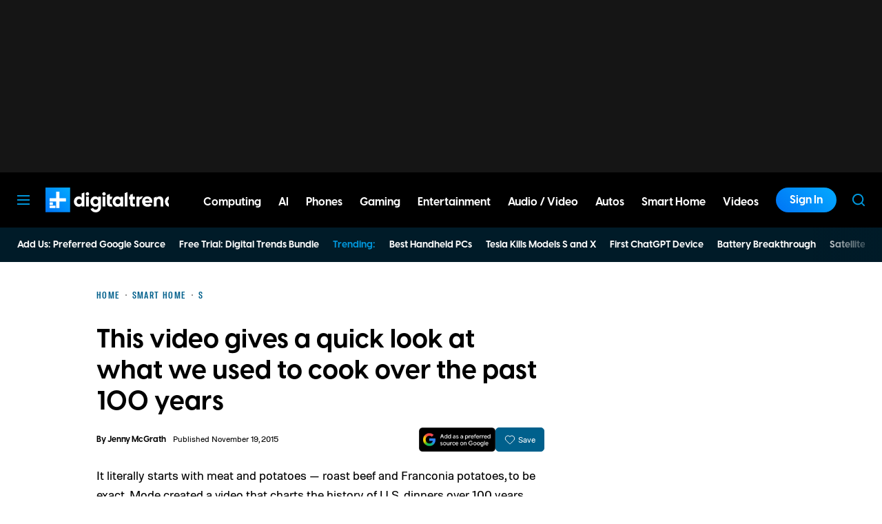

--- FILE ---
content_type: application/javascript
request_url: https://www.digitaltrends.com/content/themes/dt-stardust/build/front/342.min.js?v=f7932e6d
body_size: 2457
content:
(self.webpackChunkdt_stardust=self.webpackChunkdt_stardust||[]).push([[342],{3342:function(e,t,n){"use strict";n.d(t,{__:function(){return u},_n:function(){return d},nv:function(){return s}});var r=n(8062),a=n.n(r);const i=function(e,t){var n,r,a=0;function i(){var i,s,o=n,l=arguments.length;e:for(;o;){if(o.args.length===arguments.length){for(s=0;s<l;s++)if(o.args[s]!==arguments[s]){o=o.next;continue e}return o!==n&&(o===r&&(r=o.prev),o.prev.next=o.next,o.next&&(o.next.prev=o.prev),o.next=n,o.prev=null,n.prev=o,n=o),o.val}o=o.next}for(i=new Array(l),s=0;s<l;s++)i[s]=arguments[s];return o={args:i,val:e.apply(null,i)},n?(n.prev=o,o.next=n):r=o,a===t.maxSize?(r=r.prev).next=null:a++,n=o,o.val}return t=t||{},i.clear=function(){n=null,r=null,a=0},i}(console.error);function s(e,...t){try{return a().sprintf(e,...t)}catch(t){return t instanceof Error&&i("sprintf error: \n\n"+t.toString()),e}}var o=n(8815);const l={plural_forms(e){return 1===e?0:1}},p=/^i18n\.(n?gettext|has_translation)(_|$)/;const c=((e,t,n)=>{const r=new o.A({}),a=new Set,i=()=>{a.forEach(e=>e())},s=(e,t="default")=>{r.data[t]={...r.data[t],...e},r.data[t][""]={...l,...r.data[t]?.[""]},delete r.pluralForms[t]},c=(e,t)=>{s(e,t),i()},u=(e="default",t,n,a,i)=>(r.data[e]||s(void 0,e),r.dcnpgettext(e,t,n,a,i)),d=(e="default")=>e,f=(e,t,r)=>{let a=u(r,t,e);return n?(a=n.applyFilters("i18n.gettext_with_context",a,e,t,r),n.applyFilters("i18n.gettext_with_context_"+d(r),a,e,t,r)):a};if(e&&c(e,t),n){const e=e=>{p.test(e)&&i()};n.addAction("hookAdded","core/i18n",e),n.addAction("hookRemoved","core/i18n",e)}return{getLocaleData:(e="default")=>r.data[e],setLocaleData:c,addLocaleData:(e,t="default")=>{r.data[t]={...r.data[t],...e,"":{...l,...r.data[t]?.[""],...e?.[""]}},delete r.pluralForms[t],i()},resetLocaleData:(e,t)=>{r.data={},r.pluralForms={},c(e,t)},subscribe:e=>(a.add(e),()=>a.delete(e)),__:(e,t)=>{let r=u(t,void 0,e);return n?(r=n.applyFilters("i18n.gettext",r,e,t),n.applyFilters("i18n.gettext_"+d(t),r,e,t)):r},_x:f,_n:(e,t,r,a)=>{let i=u(a,void 0,e,t,r);return n?(i=n.applyFilters("i18n.ngettext",i,e,t,r,a),n.applyFilters("i18n.ngettext_"+d(a),i,e,t,r,a)):i},_nx:(e,t,r,a,i)=>{let s=u(i,a,e,t,r);return n?(s=n.applyFilters("i18n.ngettext_with_context",s,e,t,r,a,i),n.applyFilters("i18n.ngettext_with_context_"+d(i),s,e,t,r,a,i)):s},isRTL:()=>"rtl"===f("ltr","text direction"),hasTranslation:(e,t,a)=>{const i=t?t+""+e:e;let s=!!r.data?.[null!=a?a:"default"]?.[i];return n&&(s=n.applyFilters("i18n.has_translation",s,e,t,a),s=n.applyFilters("i18n.has_translation_"+d(a),s,e,t,a)),s}}})(void 0,void 0,n(1853).defaultHooks);c.getLocaleData.bind(c),c.setLocaleData.bind(c),c.resetLocaleData.bind(c),c.subscribe.bind(c);const u=c.__.bind(c),d=(c._x.bind(c),c._n.bind(c));c._nx.bind(c),c.isRTL.bind(c),c.hasTranslation.bind(c)},8062:function(e,t,n){var r;!function(){"use strict";var a={not_string:/[^s]/,not_bool:/[^t]/,not_type:/[^T]/,not_primitive:/[^v]/,number:/[diefg]/,numeric_arg:/[bcdiefguxX]/,json:/[j]/,not_json:/[^j]/,text:/^[^\x25]+/,modulo:/^\x25{2}/,placeholder:/^\x25(?:([1-9]\d*)\$|\(([^)]+)\))?(\+)?(0|'[^$])?(-)?(\d+)?(?:\.(\d+))?([b-gijostTuvxX])/,key:/^([a-z_][a-z_\d]*)/i,key_access:/^\.([a-z_][a-z_\d]*)/i,index_access:/^\[(\d+)\]/,sign:/^[+-]/};function i(e){return function(e,t){var n,r,s,o,l,p,c,u,d,f=1,g=e.length,_="";for(r=0;r<g;r++)if("string"==typeof e[r])_+=e[r];else if("object"==typeof e[r]){if((o=e[r]).keys)for(n=t[f],s=0;s<o.keys.length;s++){if(null==n)throw new Error(i('[sprintf] Cannot access property "%s" of undefined value "%s"',o.keys[s],o.keys[s-1]));n=n[o.keys[s]]}else n=o.param_no?t[o.param_no]:t[f++];if(a.not_type.test(o.type)&&a.not_primitive.test(o.type)&&n instanceof Function&&(n=n()),a.numeric_arg.test(o.type)&&"number"!=typeof n&&isNaN(n))throw new TypeError(i("[sprintf] expecting number but found %T",n));switch(a.number.test(o.type)&&(u=n>=0),o.type){case"b":n=parseInt(n,10).toString(2);break;case"c":n=String.fromCharCode(parseInt(n,10));break;case"d":case"i":n=parseInt(n,10);break;case"j":n=JSON.stringify(n,null,o.width?parseInt(o.width):0);break;case"e":n=o.precision?parseFloat(n).toExponential(o.precision):parseFloat(n).toExponential();break;case"f":n=o.precision?parseFloat(n).toFixed(o.precision):parseFloat(n);break;case"g":n=o.precision?String(Number(n.toPrecision(o.precision))):parseFloat(n);break;case"o":n=(parseInt(n,10)>>>0).toString(8);break;case"s":n=String(n),n=o.precision?n.substring(0,o.precision):n;break;case"t":n=String(!!n),n=o.precision?n.substring(0,o.precision):n;break;case"T":n=Object.prototype.toString.call(n).slice(8,-1).toLowerCase(),n=o.precision?n.substring(0,o.precision):n;break;case"u":n=parseInt(n,10)>>>0;break;case"v":n=n.valueOf(),n=o.precision?n.substring(0,o.precision):n;break;case"x":n=(parseInt(n,10)>>>0).toString(16);break;case"X":n=(parseInt(n,10)>>>0).toString(16).toUpperCase()}a.json.test(o.type)?_+=n:(!a.number.test(o.type)||u&&!o.sign?d="":(d=u?"+":"-",n=n.toString().replace(a.sign,"")),p=o.pad_char?"0"===o.pad_char?"0":o.pad_char.charAt(1):" ",c=o.width-(d+n).length,l=o.width&&c>0?p.repeat(c):"",_+=o.align?d+n+l:"0"===p?d+l+n:l+d+n)}return _}(function(e){if(o[e])return o[e];var t,n=e,r=[],i=0;for(;n;){if(null!==(t=a.text.exec(n)))r.push(t[0]);else if(null!==(t=a.modulo.exec(n)))r.push("%");else{if(null===(t=a.placeholder.exec(n)))throw new SyntaxError("[sprintf] unexpected placeholder");if(t[2]){i|=1;var s=[],l=t[2],p=[];if(null===(p=a.key.exec(l)))throw new SyntaxError("[sprintf] failed to parse named argument key");for(s.push(p[1]);""!==(l=l.substring(p[0].length));)if(null!==(p=a.key_access.exec(l)))s.push(p[1]);else{if(null===(p=a.index_access.exec(l)))throw new SyntaxError("[sprintf] failed to parse named argument key");s.push(p[1])}t[2]=s}else i|=2;if(3===i)throw new Error("[sprintf] mixing positional and named placeholders is not (yet) supported");r.push({placeholder:t[0],param_no:t[1],keys:t[2],sign:t[3],pad_char:t[4],align:t[5],width:t[6],precision:t[7],type:t[8]})}n=n.substring(t[0].length)}return o[e]=r}(e),arguments)}function s(e,t){return i.apply(null,[e].concat(t||[]))}var o=Object.create(null);t.sprintf=i,t.vsprintf=s,"undefined"!=typeof window&&(window.sprintf=i,window.vsprintf=s,void 0===(r=function(){return{sprintf:i,vsprintf:s}}.call(t,n,t,e))||(e.exports=r))}()}}]);